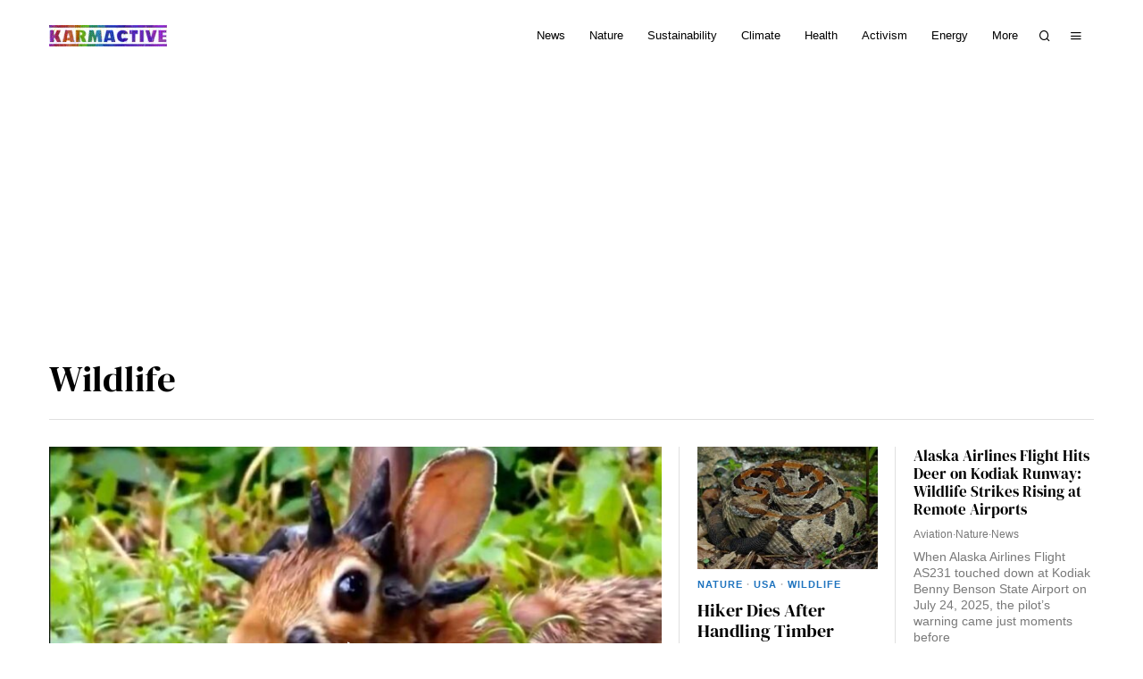

--- FILE ---
content_type: application/javascript; charset=utf-8
request_url: https://fundingchoicesmessages.google.com/f/AGSKWxVnvMb_kz2rmW_nN-tzKieBgDTiBkpCohV_5V8ZydlnDX2FMciyd9rea1_Psjv_fggdWZAxGEBbVcjaByMsbDPoFU9FGkYqs3AQgb2I2mB7bG6Y8GxJZSSi7YNCMfJPkobrO4QZgdeV_gBXtgNokkk1cWhWs1l5_0Rh5t7G3CmtI114ya5l9yPIYKpA/__adserve/-article-ad./systemad..topad./carouselads.
body_size: -1290
content:
window['255c58e0-005b-493f-ae94-3fbae61fa248'] = true;